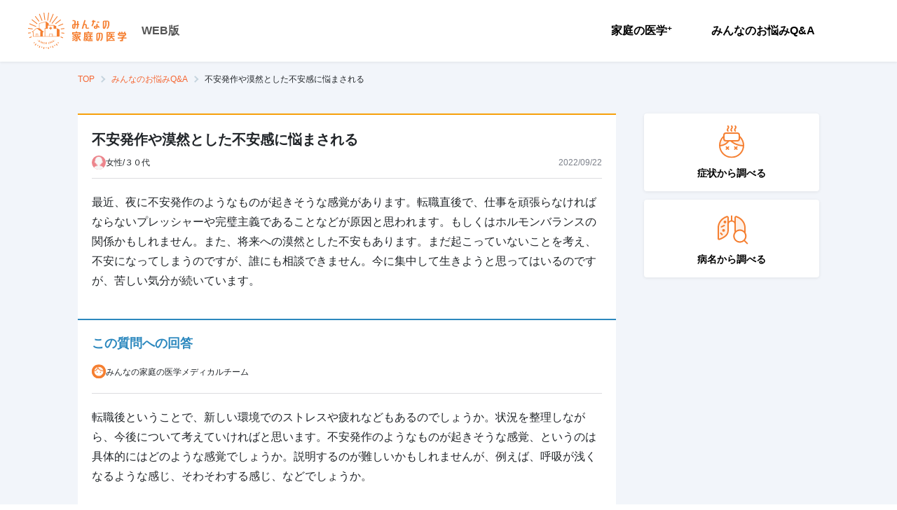

--- FILE ---
content_type: text/javascript
request_url: https://kateinoigaku.jp/_next/static/chunks/4432-bfb77cd9128381d0.js
body_size: 2089
content:
(self.webpackChunk_N_E=self.webpackChunk_N_E||[]).push([[4432],{48693:function(e,t){"use strict";Object.defineProperty(t,"__esModule",{value:!0}),t.getDomainLocale=function(e,t,r,o){return!1},("function"==typeof t.default||"object"==typeof t.default&&null!==t.default)&&void 0===t.default.__esModule&&(Object.defineProperty(t.default,"__esModule",{value:!0}),Object.assign(t.default,t),e.exports=t.default)},16512:function(e,t,r){"use strict";Object.defineProperty(t,"__esModule",{value:!0}),t.default=void 0;var o=r(92648).Z,n=r(17273).Z,l=o(r(67294)),u=r(65509),a=r(54514),f=r(44130),i=r(10146),c=r(84318),s=r(96514),d=r(18681),p=r(66675),y=r(48693),v=r(26085);let h=new Set;function b(e,t,r,o,n){if(n||a.isLocalURL(t)){if(!o.bypassPrefetchedCheck){let n=void 0!==o.locale?o.locale:"locale"in e?e.locale:void 0,l=t+"%"+r+"%"+n;if(h.has(l))return;h.add(l)}Promise.resolve(e.prefetch(t,r,o)).catch(e=>{})}}function g(e){return"string"==typeof e?e:f.formatUrl(e)}let _=l.default.forwardRef(function(e,t){let r,o;let{href:f,as:h,children:_,prefetch:m,passHref:C,replace:M,shallow:j,scroll:k,locale:E,onClick:O,onMouseEnter:P,onTouchStart:x,legacyBehavior:S=!1}=e,w=n(e,["href","as","children","prefetch","passHref","replace","shallow","scroll","locale","onClick","onMouseEnter","onTouchStart","legacyBehavior"]);r=_,S&&("string"==typeof r||"number"==typeof r)&&(r=l.default.createElement("a",null,r));let L=!1!==m,R=l.default.useContext(s.RouterContext),I=l.default.useContext(d.AppRouterContext),T=null!=R?R:I,A=!R,{href:U,as:D}=l.default.useMemo(()=>{if(!R){let e=g(f);return{href:e,as:h?g(h):e}}let[e,t]=u.resolveHref(R,f,!0);return{href:e,as:h?u.resolveHref(R,h):t||e}},[R,f,h]),K=l.default.useRef(U),N=l.default.useRef(D);S&&(o=l.default.Children.only(r));let H=S?o&&"object"==typeof o&&o.ref:t,[B,Z,q]=p.useIntersection({rootMargin:"200px"}),z=l.default.useCallback(e=>{(N.current!==D||K.current!==U)&&(q(),N.current=D,K.current=U),B(e),H&&("function"==typeof H?H(e):"object"==typeof H&&(H.current=e))},[D,H,U,q,B]);l.default.useEffect(()=>{T&&Z&&L&&b(T,U,D,{locale:E},A)},[D,U,Z,E,L,null==R?void 0:R.locale,T,A]);let F={ref:z,onClick(e){S||"function"!=typeof O||O(e),S&&o.props&&"function"==typeof o.props.onClick&&o.props.onClick(e),T&&!e.defaultPrevented&&function(e,t,r,o,n,u,f,i,c,s){let{nodeName:d}=e.currentTarget,p="A"===d.toUpperCase();if(p&&(function(e){let t=e.currentTarget,r=t.getAttribute("target");return r&&"_self"!==r||e.metaKey||e.ctrlKey||e.shiftKey||e.altKey||e.nativeEvent&&2===e.nativeEvent.which}(e)||!c&&!a.isLocalURL(r)))return;e.preventDefault();let y=()=>{"beforePopState"in t?t[n?"replace":"push"](r,o,{shallow:u,locale:i,scroll:f}):t[n?"replace":"push"](o||r,{forceOptimisticNavigation:!s})};c?l.default.startTransition(y):y()}(e,T,U,D,M,j,k,E,A,L)},onMouseEnter(e){S||"function"!=typeof P||P(e),S&&o.props&&"function"==typeof o.props.onMouseEnter&&o.props.onMouseEnter(e),T&&(L||!A)&&b(T,U,D,{locale:E,priority:!0,bypassPrefetchedCheck:!0},A)},onTouchStart(e){S||"function"!=typeof x||x(e),S&&o.props&&"function"==typeof o.props.onTouchStart&&o.props.onTouchStart(e),T&&(L||!A)&&b(T,U,D,{locale:E,priority:!0,bypassPrefetchedCheck:!0},A)}};if(i.isAbsoluteUrl(D))F.href=D;else if(!S||C||"a"===o.type&&!("href"in o.props)){let e=void 0!==E?E:null==R?void 0:R.locale,t=(null==R?void 0:R.isLocaleDomain)&&y.getDomainLocale(D,e,null==R?void 0:R.locales,null==R?void 0:R.domainLocales);F.href=t||v.addBasePath(c.addLocale(D,e,null==R?void 0:R.defaultLocale))}return S?l.default.cloneElement(o,F):l.default.createElement("a",Object.assign({},w,F),r)});t.default=_,("function"==typeof t.default||"object"==typeof t.default&&null!==t.default)&&void 0===t.default.__esModule&&(Object.defineProperty(t.default,"__esModule",{value:!0}),Object.assign(t.default,t),e.exports=t.default)},66675:function(e,t,r){"use strict";Object.defineProperty(t,"__esModule",{value:!0}),t.useIntersection=function(e){let{rootRef:t,rootMargin:r,disabled:f}=e,i=f||!l,[c,s]=o.useState(!1),d=o.useRef(null),p=o.useCallback(e=>{d.current=e},[]);o.useEffect(()=>{if(l){if(i||c)return;let e=d.current;if(e&&e.tagName){let o=function(e,t,r){let{id:o,observer:n,elements:l}=function(e){let t;let r={root:e.root||null,margin:e.rootMargin||""},o=a.find(e=>e.root===r.root&&e.margin===r.margin);if(o&&(t=u.get(o)))return t;let n=new Map,l=new IntersectionObserver(e=>{e.forEach(e=>{let t=n.get(e.target),r=e.isIntersecting||e.intersectionRatio>0;t&&r&&t(r)})},e);return t={id:r,observer:l,elements:n},a.push(r),u.set(r,t),t}(r);return l.set(e,t),n.observe(e),function(){if(l.delete(e),n.unobserve(e),0===l.size){n.disconnect(),u.delete(o);let e=a.findIndex(e=>e.root===o.root&&e.margin===o.margin);e>-1&&a.splice(e,1)}}}(e,e=>e&&s(e),{root:null==t?void 0:t.current,rootMargin:r});return o}}else if(!c){let e=n.requestIdleCallback(()=>s(!0));return()=>n.cancelIdleCallback(e)}},[i,r,t,c,d.current]);let y=o.useCallback(()=>{s(!1)},[]);return[p,c,y]};var o=r(67294),n=r(86682);let l="function"==typeof IntersectionObserver,u=new Map,a=[];("function"==typeof t.default||"object"==typeof t.default&&null!==t.default)&&void 0===t.default.__esModule&&(Object.defineProperty(t.default,"__esModule",{value:!0}),Object.assign(t.default,t),e.exports=t.default)},41664:function(e,t,r){e.exports=r(16512)},93967:function(e,t){var r;/*!
	Copyright (c) 2018 Jed Watson.
	Licensed under the MIT License (MIT), see
	http://jedwatson.github.io/classnames
*/!function(){"use strict";var o={}.hasOwnProperty;function n(){for(var e="",t=0;t<arguments.length;t++){var r=arguments[t];r&&(e=l(e,function(e){if("string"==typeof e||"number"==typeof e)return e;if("object"!=typeof e)return"";if(Array.isArray(e))return n.apply(null,e);if(e.toString!==Object.prototype.toString&&!e.toString.toString().includes("[native code]"))return e.toString();var t="";for(var r in e)o.call(e,r)&&e[r]&&(t=l(t,r));return t}(r)))}return e}function l(e,t){return t?e?e+" "+t:e+t:e}e.exports?(n.default=n,e.exports=n):void 0!==(r=(function(){return n}).apply(t,[]))&&(e.exports=r)}()}}]);